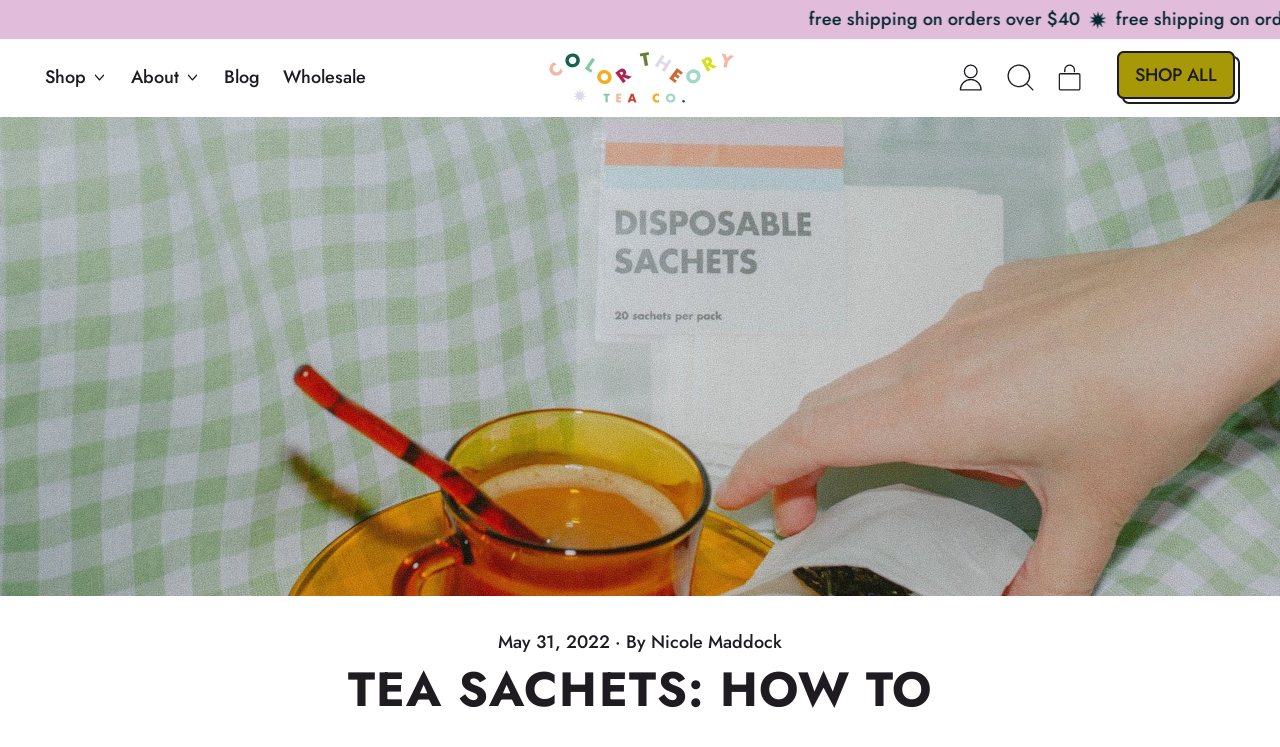

--- FILE ---
content_type: text/css
request_url: https://colortheorytea.com/cdn/shop/t/2/assets/block-shape-divider.css?v=98375199063559964071679342898
body_size: -353
content:
.shape-divider{transform:scaleX(1.01)}.shape-divider *{-webkit-backface-visibility:hidden}.shape-divider-stroke{stroke:rgb(var(--color-border));stroke-width:var(--section-border-thickness)}.animate-asymmetrical{position:relative}.shape-divider-svg-container{-webkit-transform:translate3d(0,0,0);-webkit-backface-visibility:hidden;transform:translateZ(0);backface-visibility:hidden;will-change:transform}.shape-divider-transform-reset{-webkit-backface-visibility:hidden}.shape-divider svg{-webkit-backface-visibility:hidden}@media (prefers-reduced-motion: no-preference){.shape-divider-svg-container.animate{animation:divider 15s cubic-bezier(.36,.45,.63,.53) infinite}.shape-divider-svg-container.animate.reverse{animation-direction:reverse}.shape-divider-svg-container.animate-asymmetrical{animation:asymmetrical-divider 15s cubic-bezier(.36,.45,.63,.53) infinite}.shape-divider-svg-container.animate-asymmetrical.reverse{animation:asymmetrical-divider-reverse 15s cubic-bezier(.36,.45,.63,.53) infinite}}@keyframes divider{0%{transform:translate(0)}50%{transform:translate(-50%)}to{transform:translate(-100%)}}@keyframes asymmetrical-divider{0%{transform:translate(0)}50%{transform:translate(-200px)}to{transform:translate(0)}}@keyframes asymmetrical-divider-reverse{0%{transform:translate(-200px)}50%{transform:translate(0)}to{transform:translate(-200px)}}
/*# sourceMappingURL=/cdn/shop/t/2/assets/block-shape-divider.css.map?v=98375199063559964071679342898 */
